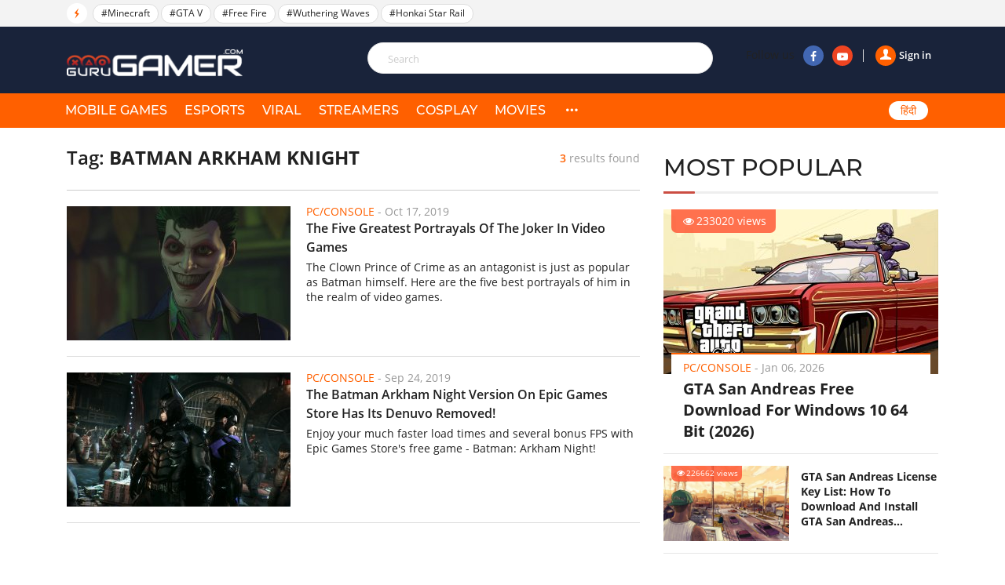

--- FILE ---
content_type: text/html; charset=UTF-8
request_url: https://gurugamer.com/batman-arkham-knight.html
body_size: 6348
content:
<!DOCTYPE html>
<html lang="en-IN" xmlns="http://www.w3.org/1999/xhtml"
      xmlns:og="http://ogp.me/ns#"
      xmlns:fb="https://www.facebook.com/2008/fbml">
<head>
    <meta charset="UTF-8"/>
    <meta content="IE=Edge" http-equiv="X-UA-Compatible"/>
    <meta content="width=device-width, initial-scale=1.0" name="viewport"/>
    <link rel="shortcut icon" href="/favicon.ico" type="image/x-icon"/>
    <title>Batman Arkham Knight</title>
    <meta property="fb:pages" content="102999771334942"/>
    <link rel="apple-touch-icon" sizes="57x57" href="https://static.gurugamer.com/logo/apple-touch-icon-57x57.png"/>
    <link rel="apple-touch-icon" sizes="60x60" href="https://static.gurugamer.com/logo/apple-touch-icon-60x60.png"/>
    <link rel="apple-touch-icon" sizes="72x72" href="https://static.gurugamer.com/logo/apple-touch-icon-72x72.png"/>
    <link rel="apple-touch-icon" sizes="76x76" href="https://static.gurugamer.com/logo/apple-touch-icon-76x76.png"/>
    <link rel="apple-touch-icon" sizes="114x114" href="https://static.gurugamer.com/logo/apple-touch-icon-114x114.png"/>
    <link rel="apple-touch-icon" sizes="120x120" href="https://static.gurugamer.com/logo/apple-touch-icon-120x120.png"/>
    <link rel="apple-touch-icon" sizes="144x144" href="https://static.gurugamer.com/logo/apple-touch-icon-144x144.png"/>
    <link rel="apple-touch-icon" sizes="152x152" href="https://static.gurugamer.com/logo/apple-touch-icon-152x152.png"/>
    <link rel="apple-touch-icon" sizes="180x180" href="https://static.gurugamer.com/logo/apple-touch-icon-180x180.png"/>
    <meta property="og:site_name" content="GuruGamer.com"/>
    <meta name="robots" content="index, follow"/>
    <meta name="robots" content="max-image-preview:large">
<meta property="fb:app_id" content="254142428848734"/>
    <meta property="og:title" content="Batman Arkham Knight"/>
    <meta name="twitter:title" content="Batman Arkham Knight"/>
    <meta name="description" content="Website for Indian gamers with latest gaming and technology news. Find release dates, trailers, and scores for all upcoming and recent video games in the world"/>
    <meta property="og:description" itemprop="description" content="Website for Indian gamers with latest gaming and technology news. Find release dates, trailers, and scores for all upcoming and recent video games in the world"/>
    <meta name="twitter:description" content="Website for Indian gamers with latest gaming and technology news. Find release dates, trailers, and scores for all upcoming and recent video games in the world"/>
    <meta property="og:type" content="object"/>
    <meta property="og:url" itemprop="url" content="https://gurugamer.com/batman-arkham-knight.html"/>
    <link rel="canonical" href="https://gurugamer.com/batman-arkham-knight.html"/>
        <meta name="twitter:card" content="summary_large_image"/>
<meta name="twitter:site" content="@ComGurugamer"/>
<meta name="twitter:creator" content="@ComGurugamer"/>
    <meta property="og:image" itemprop="thumbnailUrl" content="https://static.gurugamer.com/images/logo.jpg"/>
    <meta property="og:image:width" content="1200"/>
    <meta property="og:image:height" content="628"/>
    <meta name="twitter:image" content="https://static.gurugamer.com/images/logo.jpg"/>
    <link rel="amphtml" href="https://gurugamer.com/batman-arkham-knight/amp.html"/>

<link rel="alternate" type="application/rss+xml" href="https://gurugamer.com/feed" title="GuruGamer.com &raquo; Feed"/>
    <link rel="alternate" type="application/rss+xml" href="https://gurugamer.com/batman-arkham-knight/feed.html"
          title="Batman Arkham Knight &raquo; Feed"/>

        
    <link rel="manifest" href="/manifest.json"/>
    <meta name="theme-color" content="#c53427">

    <link rel="preload" href="https://static.gurugamer.com/font/fontello-v1/fontello.woff2" as="font" type="font/woff2" crossorigin>
    <link rel="preload" href="https://static.gurugamer.com/font/OpenSans-Regular.woff2" as="font" type="font/woff2" crossorigin>
    <link rel="preload" href="https://static.gurugamer.com/font/OpenSans-Bold.woff2" as="font" type="font/woff2" crossorigin>
    <link rel="preload" href="https://static.gurugamer.com/font/OpenSans-Semibold.woff2" as="font" type="font/woff2" crossorigin>
    <link rel="preload" href="https://static.gurugamer.com/font/Montserrat-Medium.woff2" as="font" type="font/woff2" crossorigin>

          <link rel="stylesheet" type="text/css" href="https://static.gurugamer.com/css/guru_tag_search.min.css?v=1.0.54&token=gm77xjY2XITNGHjr7fvj6w&ts=4076011907"/>
    
    <!-- Google Tag Manager -->
    <script>(function (w, d, s, l, i) {
            w[l] = w[l] || [];
            w[l].push({
                'gtm.start':
                    new Date().getTime(), event: 'gtm.js'
            });
            var f = d.getElementsByTagName(s)[0],
                j = d.createElement(s), dl = l != 'dataLayer' ? '&l=' + l : '';
            j.async = true;
            j.src =
                'https://www.googletagmanager.com/gtm.js?id=' + i + dl;
            f.parentNode.insertBefore(j, f);
        })(window, document, 'script', 'dataLayer', 'GTM-NMHF9M7');</script>
    <!-- End Google Tag Manager -->

    <!-- Facebook Pixel Code -->
        <!-- End Facebook Pixel Code -->

    <script type="text/javascript">
        var oEmbedToken = "254142428848734|24b63ef2299358bc4848e79d5ba9d15e";
    </script>
</head>

<body>
<div id="fb-root"></div>
<div id="ads_position_11" style="position: relative">
    <a href="javascript:void(0);" class="special-ad-close" title="Close"></a>
</div>
<header id="top" style="position: relative">
    <div class="top-head">
        <ul class="container">
            <li class="li-left">
                <span class="ic-flash"><i class="icon-flash-1"></i></span>
                <span class="list-tag tag-box owl-carousel owl-theme" id="trending-slider">
                                <a href="/minecraft.html" class="tag-item" title="Minecraft">#Minecraft</a>
            <a href="/gta-v.html" class="tag-item" title="GTA V">#GTA V</a>
            <a href="/free-fire.html" class="tag-item" title="Free Fire">#Free Fire</a>
            <a href="/wuthering-waves.html" class="tag-item" title="Wuthering Waves">#Wuthering Waves</a>
            <a href="/honkai-star-rail.html" class="tag-item" title="Honkai Star Rail">#Honkai Star Rail</a>
                        
                </span>
                <span class="sp-right hdt">
                  <a target="_blank" rel="nofollow" href="https://www.facebook.com/Gurugamer1" title="" class="fb">
                      <i class="icon-facebook-1"></i>
                  </a>
                  <a target="_blank" rel="nofollow" href="https://www.youtube.com/indigaming"
                     title="" class="yt">
                      <i class="icon-youtube-play"></i>
                  </a>
                </span>
            </li>
        </ul>
    </div>
    <div class="container" id="menu-header">
        <span class="bt-m">
            <i class="icon-menu"></i>
                    </span>
        <span class="bt-s"><i class="icon-search"></i><i class="icon-cancel"></i></span>
                    <a href="/" class="logo" title="Gurugamer.com | #1 Gaming News &amp; Reviews Website in India"></a>
                <div class="li-right" id="form-search" style="z-index: 100;height: 60px;">
            <form action="" class="fr-search js-search-form">
                <input maxlength="100" type="text" class="inp js-search-text" placeholder="Search">
                <button class="btn-search js-search-submit" type="submit"><i class="icon-search"></i></button>
            </form>
            <div class="box-right">
                <div class="box-user js-account-info on-loading">
                    <div class="signin show">
                        <a href="javascript:void(0);" class="js-login">
                            <span class="avt"><i class="icon-user-1"></i></span>Sign in                        </a>
                    </div>
                </div>
                <span class="sp-right">Follow us
                  <a rel="nofollow" target="_blank" href="https://www.facebook.com/Gurugamer1" title="Facebook"
                     class="fb"><i class="icon-facebook-1"></i></a>
                  <a rel="nofollow" target="_blank" href="https://www.youtube.com/indigaming" title="Youtube"
                     class="yt"><i class="icon-youtube-play"></i></a>
                </span>
            </div>
        </div>
    </div>
    <div class="menu">
        <div class="container">
                                                <div class="bg-menu"></div>
            <div class="nav">
                <div class="box-user-mb on-loading">
                    <div class="signin show">
                        <a href="javascript:void(0);" class="js-login">
                            <span class="avt">
                                <i class="icon-user-1"></i>
                            </span>
                            Sign in                        </a>
                    </div>
                </div>
                <span class="second-cancel-btn"><i class="icon-cancel"></i></span>
                <ul class="in-nav">
                    <li class="">
                        <a href="/mobile-games" title="MOBILE GAMES">MOBILE GAMES</a>
                    </li>
                    <li class="">
                        <a href="/esports" title="eSPORTS">eSPORTS</a>
                    </li>
                    <li class="">
                        <a href="/viral" title="VIRAL">VIRAL</a>
                    </li>
                    <li class="">
                        <a href="/streamers" title="STREAMERS">STREAMERS</a>
                    </li>
                    <li class="">
                        <a href="/cosplay" title="COSPLAY">COSPLAY</a>
                    </li>
                    <li class="">
                        <a href="/movies" title="MOVIES">MOVIES</a>
                    </li>
                                        <li class="hdt">
                        <a href="/pc-console" title="PC/CONSOLE">PC/CONSOLE</a>
                    </li>
                    <li class="hdt">
                        <a href="/reviews" title="REVIEWS">REVIEWS</a>
                    </li>
                    <li class="hdt">
                        <a href="/videos" title="VIDEOS">VIDEOS</a>
                    </li>
                    <li class="hdt">
                        <a href="/sports" title="SPORTS">SPORTS</a>
                    </li>
                    <li class="hmb menu-icon more">
                        <a href="javascript:;" title="More" rel="nofollow">
                            <i class="icon-dot-3"></i>
                            <i class="icon-cancel"></i>
                        </a>
                    </li>
                    <li class="select-language mb-left desk-top-right">
                        <a href="https://hindi.gurugamer.com"
                           title="हिंदी">हिंदी</a>
                    </li>
                </ul>
            </div>
        </div>
    </div>
    <div class="full-menu">
        <ul class="container">
            <li>
                <a href="/mobile-games" title="MOBILE GAMES">MOBILE GAMES</a>
            </li>
            <li>
                <a href="/esports" title="eSPORTS">eSPORTS</a>
            </li>
            <li>
                <a href="/viral" title="VIRAL">VIRAL</a>
            </li>
            <li>
                <a href="/streamers" title="STREAMERS">STREAMERS</a>
            </li>
            <li>
                <a href="/cosplay" title="COSPLAY">COSPLAY</a>
            </li>
            <li>
                <a href="/movies" title="MOVIES">MOVIES</a>

            </li>
            <li>
                <a href="/pc-console" title="PC/CONSOLE">PC/CONSOLE</a>
            </li>
            <li>
                <a href="/reviews" title="REVIEWS">REVIEWS</a>
            </li>
            <li>
                <a href="/videos" title="VIDEOS">VIDEOS</a>
            </li>
            <li>
                <a href="/sports" title="SPORTS">SPORTS</a>
            </li>
        </ul>
    </div>
</header>

                <div class="container-main">
        <div class="container clear">
        <div id="" class="col-big">
            <h1 class="title-result">
                Tag: <span class="txt-s">Batman Arkham Knight</span>
                <span class="result"> <b class="b">3</b> results found </span>
            </h1>
            <div class="clear"></div>
                        <figure id="item-7101 0" class="item-7101 item-news">
            <a href="/pc-console/the-five-greatest-portrayals-of-the-joker-in-video-game-7101" class="image" title="The Five Greatest Portrayals Of The Joker In Video Games">
                <img width="285" height="171" class="lazy-image img" src="https://img.gurugamer.com/crop/285x171/no-avatar.jpg" data-src="https://img.gurugamer.com/crop/285x171/2019/10/14/maxresdefault-1-43f1.jpg" alt="The Five Greatest Portrayals Of The Joker In Video Games">
                                    
                
                            </a>
            <figcaption class="caption">
                                    <p class="info-news">
                        <a title="PC/Console" class="lnk-org">PC/Console</a> -
                        <span class="time-ago" title="2019-10-17T08:14:00+05:30">Oct 17, 2019</span>
                    </p>
                                <h3 class="h">
                    <a href="/pc-console/the-five-greatest-portrayals-of-the-joker-in-video-game-7101" class="title-news title-news-full" title="The Five Greatest Portrayals Of The Joker In Video Games">The Five Greatest Portrayals Of The Joker In Video Games</a>
                </h3>
                <p class="short-desc">The Clown Prince of Crime as an antagonist is just as popular as Batman himself. Here are the five best portrayals of him in the realm of video games.</p>
            </figcaption>
        </figure>

                    <figure id="item-6520 1" class="item-6520 item-news">
            <a href="/pc-console/the-batman-arkham-night-version-on-epic-games-store-has-its-denuvo-removed-6520" class="image" title="The Batman Arkham Night Version On Epic Games Store Has Its Denuvo Removed!">
                <img width="285" height="171" class="lazy-image img" src="https://img.gurugamer.com/crop/285x171/no-avatar.jpg" data-src="https://img.gurugamer.com/crop/285x171/2019/09/24/the-batman-arkham-night-version-on-epic-games-stor-0b07.jpg" alt="The Batman Arkham Night Version On Epic Games Store Has Its Denuvo Removed!">
                                    
                
                            </a>
            <figcaption class="caption">
                                    <p class="info-news">
                        <a title="PC/Console" class="lnk-org">PC/Console</a> -
                        <span class="time-ago" title="2019-09-24T09:19:00+05:30">Sep 24, 2019</span>
                    </p>
                                <h3 class="h">
                    <a href="/pc-console/the-batman-arkham-night-version-on-epic-games-store-has-its-denuvo-removed-6520" class="title-news title-news-full" title="The Batman Arkham Night Version On Epic Games Store Has Its Denuvo Removed!">The Batman Arkham Night Version On Epic Games Store Has Its Denuvo Removed!</a>
                </h3>
                <p class="short-desc">Enjoy your much faster load times and several bonus FPS with Epic Games Store&#039;s free game - Batman: Arkham Night!</p>
            </figcaption>
        </figure>

                    </div>
        <div class="col-sm col-cate">
                <div class="box-popular">
        <h2 class="title-box">MOST POPULAR</h2>
        <div class="inner-pop">
            <div class="inner-sl owl-carousel owl-theme" id="most-popular-slider">
                                                <div class="item-news big-news">
                        <div class="image">
                            <a href="/pc-console/gta-san-andreas-free-download-for-windows-10-64-bit-14711">
                                <img width="350" height="210" class="lazy-image" src="https://img.gurugamer.com/crop/350x210/no-avatar.jpg" data-src="https://img.gurugamer.com/crop/350x210/2020/12/04/gta-san-andreas-window-10-2-b143.jpg" alt="GTA San Andreas Free Download For Windows 10 64 Bit (2026)"/>
                            </a>
                            <span class="num-view"><i class="icon-eye"></i>233020 views</span>
                        </div>
                        <div class="caption">
                            <p class="info-news">
                                <a href="/pc-console" title=PC/Console""
                                   class="lnk-org">PC/Console</a> -
                                <span class="time-ago"
                                      title="2026-01-06T18:40:00+05:30">Jan 06, 2026</span>
                            </p>
                            <h3 class="title">
                                <a href="/pc-console/gta-san-andreas-free-download-for-windows-10-64-bit-14711">GTA San Andreas Free Download For Windows 10 64 Bit (2026)</a>
                            </h3>
                        </div>
                    </div>
                                                                <div class="item-news sub-items clear">
                        <div class="image">
                            <a href="/pc-console/gta-san-andreas-license-key-16766">
                                <img width="160" height="96" src="https://img.gurugamer.com/crop/350x210/no-avatar.jpg" data-src="https://img.gurugamer.com/crop/350x210/2021/04/23/2553203-b0e2.jpg" alt="GTA San Andreas License Key List: How To Download And Install GTA San Andreas (Updated 2025)" class="img lazy-image"/></a>
                            <span class="num-view"><i class="icon-eye"></i>226662 views</span>
                        </div>
                        <div class="caption">
                            <p class="info-news">
                                <a href="/pc-console" title="PC/Console"
                                   class="lnk-org">PC/Console</a> -
                                <span class="time-ago"
                                      title="2025-05-25T19:39:00+05:30">May 25, 2025</span>
                            </p>
                            <h3 class="title">
                                <a href="/pc-console/gta-san-andreas-license-key-16766">GTA San Andreas License Key List: How To Download And Install GTA San Andreas (Updated 2025)</a>
                            </h3>
                        </div>
                    </div>
                                                                <div class="item-news sub-items clear">
                        <div class="image">
                            <a href="/movies/highest-paid-celebrities-in-the-world-2020-11801">
                                <img width="160" height="96" src="https://img.gurugamer.com/crop/350x210/no-avatar.jpg" data-src="https://img.gurugamer.com/crop/350x210/2021/02/09/the-weeknd-55th-super-bowl-6-2b4d.jpg" alt="Top 10 Highest-Paid Celebrities 2025: The Weeknd Tops The List With Rs 2,685 Crore" class="img lazy-image"/></a>
                            <span class="num-view"><i class="icon-eye"></i>166457 views</span>
                        </div>
                        <div class="caption">
                            <p class="info-news">
                                <a href="/movies" title="Movies"
                                   class="lnk-org">Movies</a> -
                                <span class="time-ago"
                                      title="2026-01-06T10:00:00+05:30">Jan 06, 2026</span>
                            </p>
                            <h3 class="title">
                                <a href="/movies/highest-paid-celebrities-in-the-world-2020-11801">Top 10 Highest-Paid Celebrities 2025: The Weeknd Tops The List With Rs 2,685 Crore</a>
                            </h3>
                        </div>
                    </div>
                                                                <div class="item-news sub-items clear">
                        <div class="image">
                            <a href="/pc-console/gta-5-nsfw-mods-18558">
                                <img width="160" height="96" src="https://img.gurugamer.com/crop/350x210/no-avatar.jpg" data-src="https://img.gurugamer.com/crop/350x210/2021/09/16/3-9977.jpg" alt="11 Best GTA 5 NSFW Mods (Updated for 2025) &amp; Where To Download" class="img lazy-image"/></a>
                            <span class="num-view"><i class="icon-eye"></i>162597 views</span>
                        </div>
                        <div class="caption">
                            <p class="info-news">
                                <a href="/pc-console" title="PC/Console"
                                   class="lnk-org">PC/Console</a> -
                                <span class="time-ago"
                                      title="2025-05-09T15:17:00+05:30">May 09, 2025</span>
                            </p>
                            <h3 class="title">
                                <a href="/pc-console/gta-5-nsfw-mods-18558">11 Best GTA 5 NSFW Mods (Updated for 2025) &amp; Where To Download</a>
                            </h3>
                        </div>
                    </div>
                                                                <div class="item-news sub-items clear">
                        <div class="image">
                            <a href="/movies/top-10-most-gorgeous-indian-supermodels-8273">
                                <img width="160" height="96" src="https://img.gurugamer.com/crop/350x210/no-avatar.jpg" data-src="https://img.gurugamer.com/crop/350x210/2019/12/20/top-10-most-gorgeous-indian-supermodels-1-2bb4.jpg" alt="Top 10 Most Gorgeous Indian Supermodels!" class="img lazy-image"/></a>
                            <span class="num-view"><i class="icon-eye"></i>145807 views</span>
                        </div>
                        <div class="caption">
                            <p class="info-news">
                                <a href="/movies" title="Movies"
                                   class="lnk-org">Movies</a> -
                                <span class="time-ago"
                                      title="2019-12-20T10:35:00+05:30">Dec 20, 2019</span>
                            </p>
                            <h3 class="title">
                                <a href="/movies/top-10-most-gorgeous-indian-supermodels-8273">Top 10 Most Gorgeous Indian Supermodels!</a>
                            </h3>
                        </div>
                    </div>
                                        </div>
        </div>
    </div>
                                                                                                        </div>
        <div id="pnlStreamPosts" class="col-big">
                                                                                    </div>
        <div class="col-sm fl-right sticky-banner-wrapper">
                <div class="box-news-sm box-left-ft">
        <h2 class="title-box">FEATURED STORIES</h2>
                <figure class="item-news-left">
            <a href="/mobile-games/free-fire-max-redeem-codes-25347" class="image" title="Free Fire MAX Redeem Codes 2026 Jan 19: Get free diamonds with 100% working codes">
                <img width="160" height="96" class="lazy-image img" src="https://img.gurugamer.com/crop/160x96/no-avatar.jpg" data-src="https://img.gurugamer.com/crop/160x96/2025/08/12/1744085240-6128-6161.jpg" alt="Free Fire MAX Redeem Codes 2026 Jan 19: Get free diamonds with 100% working codes">
            </a>
            <figcaption class="caption">
                <h3 class="h">
                    <a href="/mobile-games/free-fire-max-redeem-codes-25347" title="Free Fire MAX Redeem Codes 2026 Jan 19: Get free diamonds with 100% working codes" class="title-news">Free Fire MAX Redeem Codes 2026 Jan 19: Get free diamonds with 100% working codes</a>
                </h3>
            </figcaption>
        </figure>
                <figure class="item-news-left">
            <a href="/mobile-games/genshin-impact-6-3-columbina-ultimate-build-guide-26196" class="image" title="Genshin Impact 6.3 Columbina Ultimate Build Guide">
                <img width="160" height="96" class="lazy-image img" src="https://img.gurugamer.com/crop/160x96/no-avatar.jpg" data-src="https://img.gurugamer.com/crop/160x96/2026/01/08/columbina-genshin-4480x2520-23949-a570.jpg" alt="Genshin Impact 6.3 Columbina Ultimate Build Guide">
            </a>
            <figcaption class="caption">
                <h3 class="h">
                    <a href="/mobile-games/genshin-impact-6-3-columbina-ultimate-build-guide-26196" title="Genshin Impact 6.3 Columbina Ultimate Build Guide" class="title-news">Genshin Impact 6.3 Columbina Ultimate Build Guide</a>
                </h3>
            </figcaption>
        </figure>
                <figure class="item-news-left">
            <a href="/mobile-games/garena-free-fire-is-it-chinese-app-11115" class="image" title="How Popular is Free Fire in India in 2026?">
                <img width="160" height="96" class="lazy-image img" src="https://img.gurugamer.com/crop/160x96/no-avatar.jpg" data-src="https://img.gurugamer.com/crop/160x96/2020/07/02/garena-free-fire-2-0513.jpg" alt="How Popular is Free Fire in India in 2026?">
            </a>
            <figcaption class="caption">
                <h3 class="h">
                    <a href="/mobile-games/garena-free-fire-is-it-chinese-app-11115" title="How Popular is Free Fire in India in 2026?" class="title-news">How Popular is Free Fire in India in 2026?</a>
                </h3>
            </figcaption>
        </figure>
                <figure class="item-news-left">
            <a href="/mobile-games/bgmi-firearm-combat-power-leaderboards-full-guide-to-free-mythic-titles-26125" class="image" title="BGMI Firearm Combat Power Leaderboards: Full Guide to Free Mythic Titles">
                <img width="160" height="96" class="lazy-image img" src="https://img.gurugamer.com/crop/160x96/no-avatar.jpg" data-src="https://img.gurugamer.com/crop/160x96/2025/12/27/screenshot-2025-12-19-155352-1766140130493-5f5c.jpg" alt="BGMI Firearm Combat Power Leaderboards: Full Guide to Free Mythic Titles">
            </a>
            <figcaption class="caption">
                <h3 class="h">
                    <a href="/mobile-games/bgmi-firearm-combat-power-leaderboards-full-guide-to-free-mythic-titles-26125" title="BGMI Firearm Combat Power Leaderboards: Full Guide to Free Mythic Titles" class="title-news">BGMI Firearm Combat Power Leaderboards: Full Guide to Free Mythic Titles</a>
                </h3>
            </figcaption>
        </figure>
                <figure class="item-news-left">
            <a href="/mobile-games/how-to-boost-free-fire-honor-score-complete-guide-10528" class="image" title="How To Boost Free Fire Honor Score Complete Guide 2025">
                <img width="160" height="96" class="lazy-image img" src="https://img.gurugamer.com/crop/160x96/no-avatar.jpg" data-src="https://img.gurugamer.com/crop/160x96/2025/07/26/ff-hsg-deb2.jpg" alt="How To Boost Free Fire Honor Score Complete Guide 2025">
            </a>
            <figcaption class="caption">
                <h3 class="h">
                    <a href="/mobile-games/how-to-boost-free-fire-honor-score-complete-guide-10528" title="How To Boost Free Fire Honor Score Complete Guide 2025" class="title-news">How To Boost Free Fire Honor Score Complete Guide 2025</a>
                </h3>
            </figcaption>
        </figure>
            </div>
        </div>
            </div>
    <a class="up scrollToTop"><i class="icon-up"></i></a>
</div>
<footer class="site-footer" >
    <div class="box-lnk-ft">
                <ul class="menu-ft custom-modifier">
            <li>
                <a href="/mobile-games" title="MOBILE GAMES">MOBILE GAMES</a>
            </li>
            <li>
                <a href="/esports" title="eSPORTS">eSPORTS</a>
            </li>
            <li>
                <a href="/viral" title="VIRAL">VIRAL</a></li>
            <li>
                <a href="/streamers" title="STREAMERS">STREAMERS</a>
            </li>
            <li>
                <a href="/cosplay" title="COSPLAY">COSPLAY</a>
            </li>
            <li>
                <a href="/movies" title="MOVIES">MOVIES</a>
            </li>
        </ul>
    </div>
    <div class="container">
        <ul class="clear">
            <li class="col-f1 rm-st">
                <a title="https://gurugamer.com" aria-label="https://gurugamer.com" href="/" class="logo"></a>
            </li>
            <li class="col-f2 rm-st">
                <p class="name">GURU GAMER COMPANY</p>
                <p class="mail"><i class="icon-mail"></i>
                    <a rel="nofollow" class="mailto" href="mailto:gurugamerin@gmail.com">gurugamerin@gmail.com</a>
                </p>
            </li>
            <li class="col-f3 rm-st">
                <a href="/about-us" class="lnk-ft" title="About us">About us</a>
                <a href="/term-condition" class="lnk-ft" title="Terms and conditions">Terms and conditions</a>
                <a href="/site-map" class="lnk-ft" title="Sitemap">Sitemap</a>
            </li>
            <li class="col-f4 rm-st">
                <a target="_blank" rel="nofollow" href="https://www.facebook.com/Gurugamer1" class="btn-face">
                    <span class="sp-ic"><i class="icon-facebook-1"></i></span>
                    <span class="sp-center">Like us on Facebook</span>
                </a>
                <a target="_blank" rel="nofollow" href="https://www.youtube.com/indigaming" class="btn-yt">
                    <span class="sp-ic"><i class="icon-youtube-play"></i></span>
                    <span class="sp-center">Subscribe on youtube</span>
                </a>
                <a target="_blank" rel="nofollow" href="https://www.linkedin.com/in/da-viral-marketing-private-limited-9341411a3" class="btn-ld">
                    <span class="sp-ic"><i class="icon-linkedin"></i></span>
                    <span class="sp-center">FOLLOW US ON LINKEDIN</span>
                </a>
            </li>
        </ul>
        <address class="address">Add: 1201, Lodha Supremus, Senapati Bapat Marg, Lower Parel West, Mumbai - 400013</address>
    </div>
    <div class="after-f">
        <p style="margin-bottom: 6px">Copyright © 2020 Gurugamer.com - All rights reserved.</p>
        <a href="//www.dmca.com/Protection/Status.aspx?ID=00000000-0000-0000-0000-000000000000" title="DMCA.com Protection Status" class="dmca-badge"> <img src ="https://images.dmca.com/Badges/dmca-badge-w250-5x1-06.png?ID=00000000-0000-0000-0000-000000000000" alt="DMCA.com Protection Status"/></a>
            </div>
</footer>

<script>
    if ('serviceWorker' in navigator) {
        navigator.serviceWorker.register('/sw.js');
    }
</script>
<!--[if lt IE 9]>
<script type="text/javascript" src="https://static.gurugamer.com/js/html5shiv.js?v=1.0.13&token=njqHMnW2aa_yzE7iuBYUEQ&ts=4076011907"></script>
<![endif]-->
       <script type="text/javascript" src="https://static.gurugamer.com/js/guru_tag.en-IN.min.js?v=1.0.54&token=O6tYkGOUithgnrNTUtV6dw&ts=4076011907"></script>

    <script type="application/ld+json">
    {
        "@context" : "http://schema.org",
        "@type" : "WebSite",
        "name" : "",
        "alternateName" : "",
        "url": ""
    }
</script><script type="text/javascript">
    jQuery.extend(ODP, {
        fbAppId: '254142428848734',
        ggClientId: '583865504593-po6m6khhqt1udbifjgm0eqstbrpmeupt.apps.googleusercontent.com'
    });
    jQuery.extend(ODP.phrases, {
        yes: 'OK', /*OK*/
        no: 'Cancel', /*Cancel*/
        ok: 'OK', /*OK*/
        sure_you_want_to_logout: "Are you sure you want to sign out?", /*Are you sure you want to sign out?*/
        something_wrong: "An error occurred. Please try again!" /*An error occurred. Please try again!*/
    });
</script>
<!-- One Signal -->

<!-- Add DMCA script -->
<script src="https://images.dmca.com/Badges/DMCABadgeHelper.min.js"></script>
</body>
</html>
